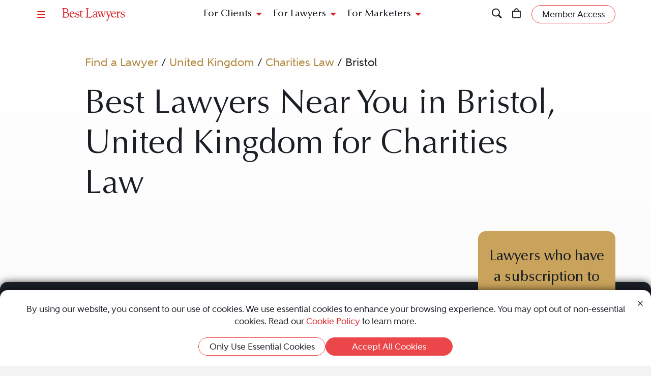

--- FILE ---
content_type: application/javascript
request_url: https://cdn.blrankings.com/best-lawyers/static/libraries/js/library-pristine-bundle.min.js
body_size: 2331
content:
!function(e,r){"object"==typeof exports&&"undefined"!=typeof module?module.exports=r():"function"==typeof define&&define.amd?define(r):(e="undefined"!=typeof globalThis?globalThis:e||self).Pristine=r()}(this,(function(){"use strict";var e={en:{required:"This field is required",email:"This field requires a valid e-mail address",number:"This field requires a number",integer:"This field requires an integer value",url:"This field requires a valid website URL",tel:"This field requires a valid telephone number",maxlength:"This fields length must be < ${1}",minlength:"This fields length must be > ${1}",min:"Minimum value for this field is ${1}",max:"Maximum value for this field is ${1}",pattern:"Please match the requested format",equals:"The two fields do not match",default:"Please enter a correct value"}};function r(e){var r=arguments;return this.replace(/\${([^{}]*)}/g,(function(e,t){return r[t]}))}function t(e){return e.pristine.self.form.querySelectorAll('input[name="'+e.getAttribute("name")+'"]:checked').length}var n={classTo:"form-group",errorClass:"has-danger",successClass:"has-success",errorTextParent:"form-group",errorTextTag:"div",errorTextClass:"text-help"},i=["required","min","max","minlength","maxlength","pattern"],s=/^(([^<>()\[\]\\.,;:\s@"]+(\.[^<>()\[\]\\.,;:\s@"]+)*)|(".+"))@((\[[0-9]{1,3}\.[0-9]{1,3}\.[0-9]{1,3}\.[0-9]{1,3}])|(([a-zA-Z\-0-9]+\.)+[a-zA-Z]{2,}))$/,a=/-message(?:-([a-z]{2}(?:_[A-Z]{2})?))?/,o="en",l={},u=function(e,r){r.name=e,void 0===r.priority&&(r.priority=1),l[e]=r};function f(t,s,u){var f=this;function c(e,r,t,n){var i=l[t];if(i&&(e.push(i),n)){var s="pattern"===t?[n]:n.split(",");s.unshift(null),r[t]=s}}function p(t){for(var n=[],i=!0,s=0;t.validators[s];s++){var a=t.validators[s],l=t.params[a.name]?t.params[a.name]:[];if(l[0]=t.input.value,!a.fn.apply(t.input,l)&&(i=!1,"function"==typeof a.msg?n.push(a.msg(t.input.value,l)):"string"==typeof a.msg?n.push(r.apply(a.msg,l)):a.msg===Object(a.msg)&&a.msg[o]?n.push(r.apply(a.msg[o],l)):t.messages[o]&&t.messages[o][a.name]?n.push(r.apply(t.messages[o][a.name],l)):e[o]&&e[o][a.name]?n.push(r.apply(e[o][a.name],l)):n.push(r.apply(e[o].default,l)),!0===a.halt))break}return t.errors=n,i}function m(e){if(e.errorElements)return e.errorElements;var r=function(e,r){for(;(e=e.parentElement)&&!e.classList.contains(r););return e}(e.input,f.config.classTo),t=null,n=null;return(t=f.config.classTo===f.config.errorTextParent?r:r.querySelector("."+f.config.errorTextParent))&&((n=t.querySelector(".pristine-error"))||((n=document.createElement(f.config.errorTextTag)).className="pristine-error "+f.config.errorTextClass,t.appendChild(n),n.pristineDisplay=n.style.display)),e.errorElements=[r,n]}function d(e){var r=m(e),t=r[0],n=r[1],i=e.input,s="error-"+(i.id||Math.floor((new Date).valueOf()*Math.random()));t&&(t.classList.remove(f.config.successClass),t.classList.add(f.config.errorClass),i.setAttribute("aria-describedby",s),i.setAttribute("aria-invalid","true")),n&&(n.setAttribute("id",s),n.setAttribute("role","alert"),n.innerHTML=e.errors.join("<br/>"),n.style.display=n.pristineDisplay||"")}function h(e){var r=function(e){var r=m(e),t=r[0],n=r[1],i=e.input;return t&&(t.classList.remove(f.config.errorClass),t.classList.remove(f.config.successClass),i.removeAttribute("aria-describedby"),i.removeAttribute("aria-invalid")),n&&(n.removeAttribute("id"),n.removeAttribute("role"),n.innerHTML="",n.style.display="none"),r}(e)[0];r&&r.classList.add(f.config.successClass)}return function(e,r,t){e.setAttribute("novalidate","true"),f.form=e,f.config=function(e,r){for(var t in r)t in e||(e[t]=r[t]);return e}(r||{},n),f.live=!(!1===t),f.fields=Array.from(e.querySelectorAll("input:not([type^=hidden]):not([type^=submit]), select, textarea")).map(function(e){var r=[],t={},n={};return[].forEach.call(e.attributes,(function(e){if(/^data-pristine-/.test(e.name)){var s=e.name.substr(14),o=s.match(a);if(null!==o){var l=void 0===o[1]?"en":o[1];return n.hasOwnProperty(l)||(n[l]={}),void(n[l][s.slice(0,s.length-o[0].length)]=e.value)}"type"===s&&(s=e.value),c(r,t,s,e.value)}else~i.indexOf(e.name)?c(r,t,e.name,e.value):"type"===e.name&&c(r,t,e.value)})),r.sort((function(e,r){return r.priority-e.priority})),f.live&&e.addEventListener(~["radio","checkbox"].indexOf(e.getAttribute("type"))?"change":"input",function(e){f.validate(e.target)}.bind(f)),e.pristine={input:e,validators:r,params:t,messages:n,self:f}}.bind(f))}(t,s,u),f.validate=function(e,r){r=e&&!0===r||!0===e;var t=f.fields;!0!==e&&!1!==e&&(e instanceof HTMLElement?t=[e.pristine]:(e instanceof NodeList||e instanceof(window.$||Array)||e instanceof Array)&&(t=Array.from(e).map((function(e){return e.pristine}))));for(var n=!0,i=0;t[i];i++){var s=t[i];p(s)?!r&&h(s):(n=!1,!r&&d(s))}return n},f.getErrors=function(e){if(!e){for(var r=[],t=0;t<f.fields.length;t++){var n=f.fields[t];n.errors.length&&r.push({input:n.input,errors:n.errors})}return r}return e.tagName&&"select"===e.tagName.toLowerCase()?e.pristine.errors:e.length?e[0].pristine.errors:e.pristine.errors},f.addValidator=function(e,r,t,n,i){e instanceof HTMLElement?(e.pristine.validators.push({fn:r,msg:t,priority:n,halt:i}),e.pristine.validators.sort((function(e,r){return r.priority-e.priority}))):console.warn("The parameter elem must be a dom element")},f.addError=function(e,r){(e=e.length?e[0]:e).pristine.errors.push(r),d(e.pristine)},f.reset=function(){for(var e=0;f.fields[e];e++)f.fields[e].errorElements=null;Array.from(f.form.querySelectorAll(".pristine-error")).map((function(e){e.parentNode.removeChild(e)})),Array.from(f.form.querySelectorAll("."+f.config.classTo)).map((function(e){e.classList.remove(f.config.successClass),e.classList.remove(f.config.errorClass)}))},f.destroy=function(){f.reset(),f.fields.forEach((function(e){delete e.input.pristine})),f.fields=[]},f.setGlobalConfig=function(e){n=e},f}return u("text",{fn:function(e){return!0},priority:0}),u("required",{fn:function(e){return"radio"===this.type||"checkbox"===this.type?t(this):void 0!==e&&""!==e.trim()},priority:99,halt:!0}),u("email",{fn:function(e){return!e||s.test(e)}}),u("number",{fn:function(e){return!e||!isNaN(parseFloat(e))},priority:2}),u("integer",{fn:function(e){return!e||/^\d+$/.test(e)}}),u("minlength",{fn:function(e,r){return!e||e.length>=parseInt(r)}}),u("maxlength",{fn:function(e,r){return!e||e.length<=parseInt(r)}}),u("min",{fn:function(e,r){return!e||("checkbox"===this.type?t(this)>=parseInt(r):parseFloat(e)>=parseFloat(r))}}),u("max",{fn:function(e,r){return!e||("checkbox"===this.type?t(this)<=parseInt(r):parseFloat(e)<=parseFloat(r))}}),u("pattern",{fn:function(e,r){var t=r.match(new RegExp("^/(.*?)/([gimy]*)$"));return!e||new RegExp(t[1],t[2]).test(e)}}),u("equals",{fn:function(e,r){var t=document.querySelector(r);return t&&(!e&&!t.value||t.value===e)}}),f.addValidator=function(e,r,t,n,i){u(e,{fn:r,msg:t,priority:n,halt:i})},f.addMessages=function(r,t){var n=e.hasOwnProperty(r)?e[r]:e[r]={};Object.keys(t).forEach((function(e,r){n[e]=t[e]}))},f.setLocale=function(e){o=e},f}));

